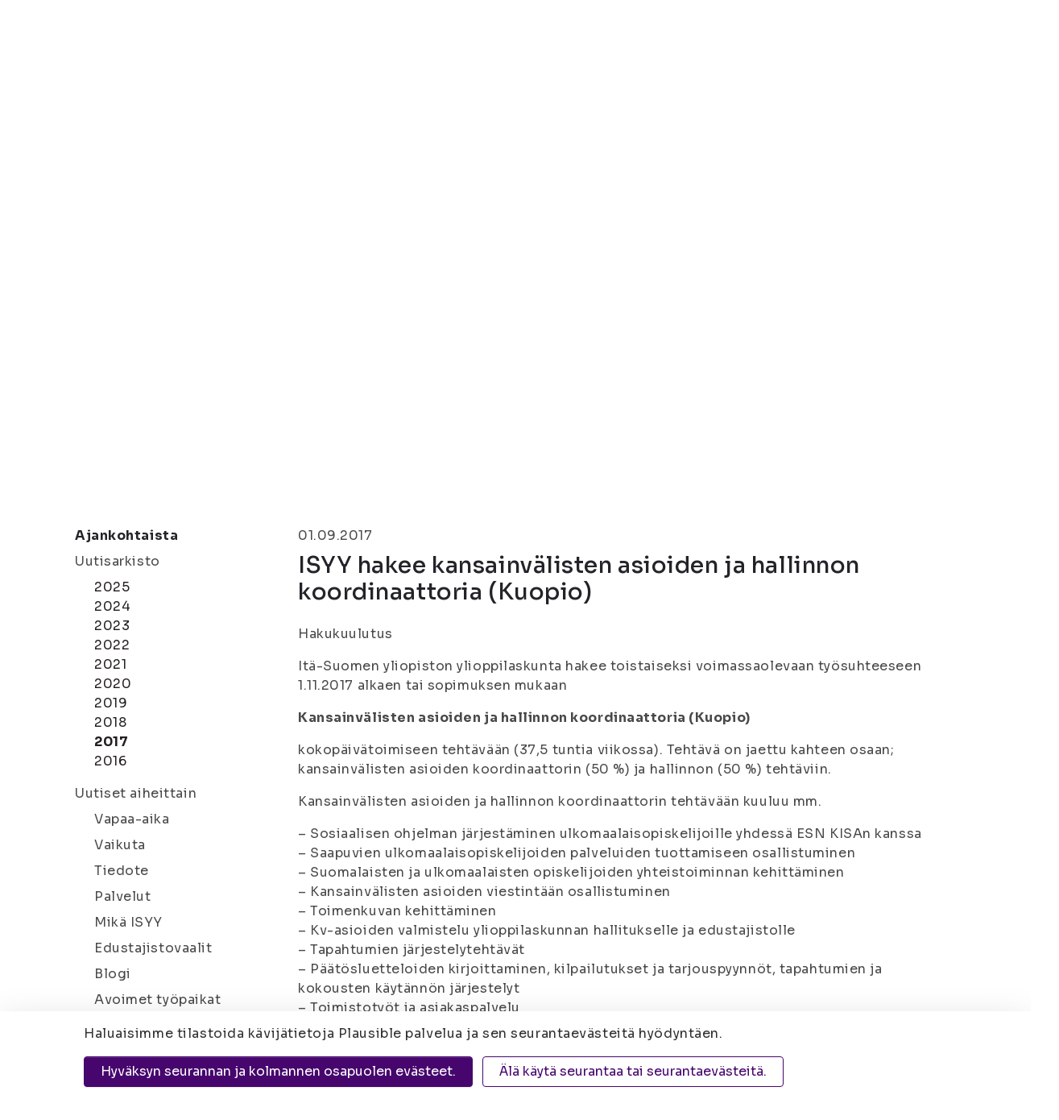

--- FILE ---
content_type: text/html; charset=UTF-8
request_url: https://www.isyy.fi/cms/ajax.html?block=5
body_size: 634
content:
			<div class="col-12 col-lg-4 some-feed__single js-some-feed position-relative">
	<a href="https://www.instagram.com/p/DTxj3UriEQl">
		<div class="some-feed__content mx-3">
			<div class="d-flex align-items-center py-4 px-4half">
				
				
				<i class="fab fa-instagram" style="color:#D041A6"></i>
				<span class="some-feed__date pl-3">21.01.2026 15:27</span>
			</div>
			<div class="w-100" style="height:1px; background-color: #B4B4B4;"></div>
			<div class="p-4">Tervetuloa Kaverikahvilaan!☕💙 ☕ Kaverikahvila tarjoaa luentojen jälkeen matalan kynnyksen hengailua...</div>
			<div style="background-image: url('/media/some-kuvat/instagram/cache/0ae48d95db005f607f33a72da69708db-500x999,q=85.jpg'); background-size:cover; background-position: center;height:50%;"></div>
			
			 
			
		</div>
	</a>
</div>
<div class="col-12 col-lg-4 some-feed__single js-some-feed position-relative">
	<a href="https://www.facebook.com/556996666467061/posts/1382914910541895">
		<div class="some-feed__content mx-3">
			<div class="d-flex align-items-center py-4 px-4half">
				
				<i class="fab fa-facebook-square" style="color:#3B5998"></i>
				
				<span class="some-feed__date pl-3">19.01.2026 14:16</span>
			</div>
			<div class="w-100" style="height:1px; background-color: #B4B4B4;"></div>
			
			<div class="p-4">ISYY kouluttaa 3.–4.2</div>
			
			<div class="py-7 mx-4"style="background-image: url('/media/some-kuvat/facebook/cache/c7b35efc473bc814aed0a627ac1c71ac-500x999,q=85.jpg'); background-size:cover; background-position: center;"></div>
			 
			<div class="p-4">ISYY kouluttaa 3.–4.2. kampuksilla toimivia ainejärjestöjä ja hallitustoimijoita, tervetuloa! 📚<br>
<br>
💖 Koulutus sisältää mm. kaikille järjestötoimijoille tärkeät ja hyödylliset osiot yhdistyslain...</div>
		</div>
	</a>
</div>
	